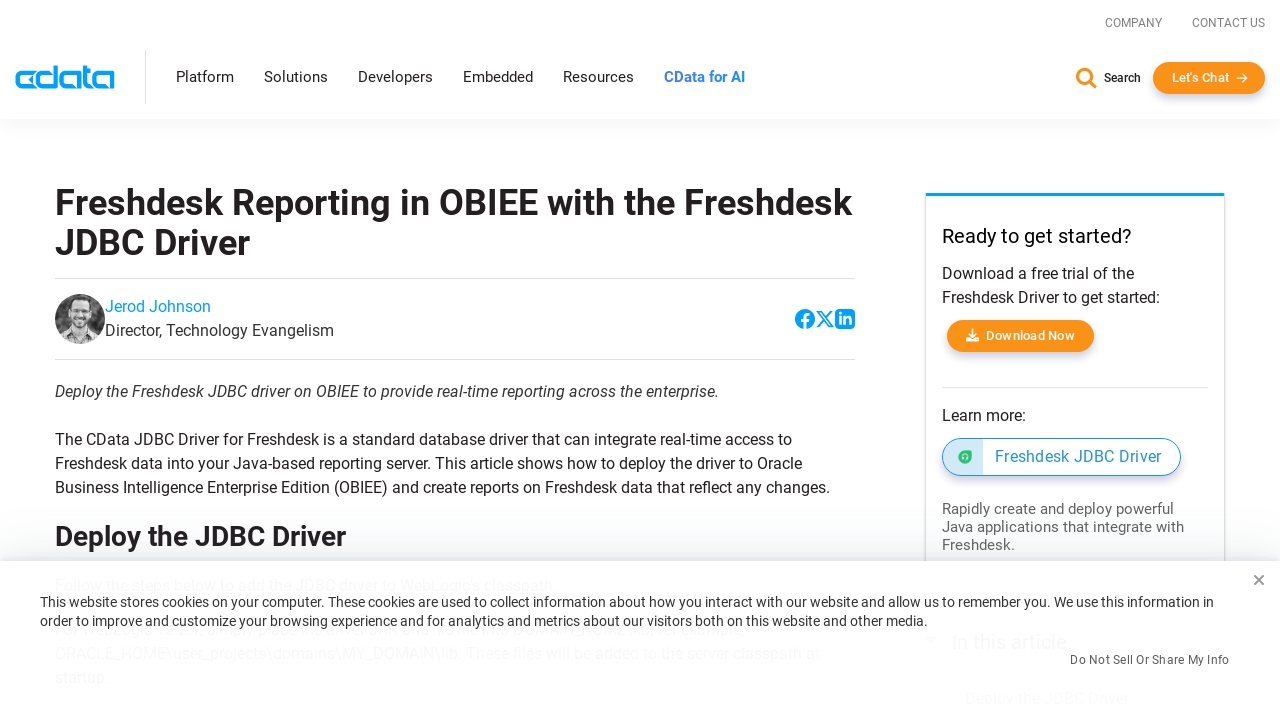

--- FILE ---
content_type: text/javascript; charset=utf-8
request_url: https://cdn.bizible.com/xdc.js?_biz_u=75bfaf64e4174a21fdb49c73cfa6a394&_biz_h=-1719904874&cdn_o=a&jsVer=4.25.11.25
body_size: 218
content:
(function () {
    BizTrackingA.XdcCallback({
        xdc: "75bfaf64e4174a21fdb49c73cfa6a394"
    });
})();
;


--- FILE ---
content_type: text/plain
request_url: https://c.6sc.co/?m=1
body_size: 194
content:
6suuid=8aaa3717043e1300381570693600000070de2500